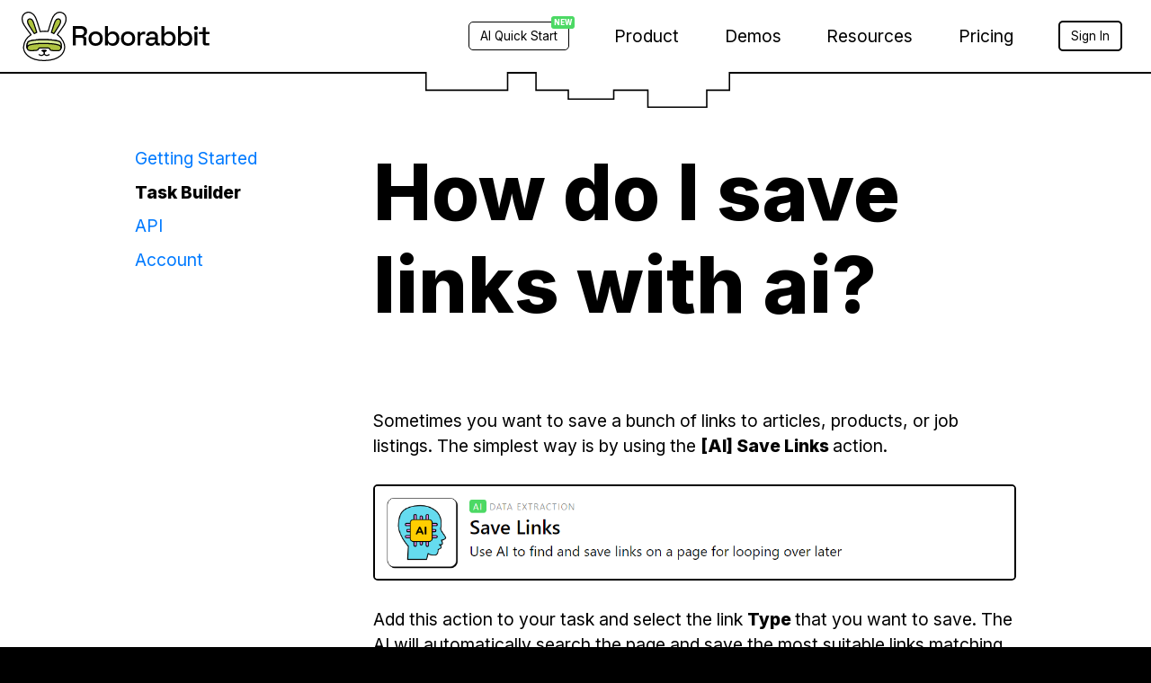

--- FILE ---
content_type: text/html; charset=UTF-8
request_url: https://www.roborabbit.com/help/articles/400-how-do-i-save-links-with-ai/
body_size: 2545
content:
<!DOCTYPE html><html><head><meta content="IE=edge,chrome=1" http-equiv="X-UA-Compatible" /><meta charset="utf-8" /><meta content="width=device-width,initial-scale=1.0,minimum-scale=1.0,maximum-scale=1.0,user-scalable=no" name="viewport" /><link href="/images/favicon-32x32.png" rel="icon" sizes="32x32" type="image/png" /><link href="/images/favicon-96x96.png" rel="icon" sizes="96x96" type="image/png" /><link href="/images/favicon-16x16.png" rel="icon" sizes="16x16" type="image/png" /><link href="/images/touchicon.png" rel="apple-touch-icon" /><script defer data-domain="roborabbit.com" src="https://plausible.io/js/script.tagged-events.js"></script><meta content="website" property="og:type" /><meta content="https://www.roborabbit.com/images/opengraphRR.png" property="og:image" /><meta content="https://www.roborabbit.com/images/opengraphRR.png" name="twitter:image:src" /><meta content="https://www.roborabbit.com/help/articles/400-how-do-i-save-links-with-ai/" property="og:url" /><meta content="summary_large_image" name="twitter:card" /><meta content="Sometimes you want to save a bunch of links to articles, products, or job listings" property="og:description" /><meta content="Sometimes you want to save a bunch of links to articles, products, or job listings" name="description" /><title>How do I save links with AI? - Roborabbit</title><meta content="How do I save links with AI? - Roborabbit" property="og:title" /><link rel="preconnect" href="https://fonts.googleapis.com"><link rel="preconnect" href="https://fonts.gstatic.com" crossorigin><link href="https://fonts.googleapis.com/css2?family=Inter:wght@400;800&display=swap" rel="stylesheet"><script src="https://cdnjs.cloudflare.com/ajax/libs/lottie-player/1.4.3/lottie-player.js" integrity="sha512-gloNJjJNXOqLPOVxOJ/Sg9VN4jSPZpDdEQC+CDP0TczZ6OaOk0Ru1daFEOT/XAJY7fYABwFWVRXOx4HMFr6+lA==" crossorigin="anonymous" referrerpolicy="no-referrer"></script><link href="/stylesheets/all.css" rel="stylesheet" media="screen,print" /><script src="/javascripts/all.js"></script><link href="https://www.roborabbit.com/help/articles/400-how-do-i-save-links-with-ai/" rel="canonical" /></head><body class="help help_articles help_articles_400-how-do-i-save-links-with-ai help_articles_400-how-do-i-save-links-with-ai_index"><div class="global_container"><header><div class="level is-mobile"><div class="level-left"><div class="level-item"><a class="logo logo_icon" href="/"><img src="/images/RR_longears.svg" /></a></div><div class="level-item"><a class="logo logo_text" href="/"><img src="/images/Roborabbit_text.svg" /></a></div></div><div class="level-right is-hidden-desktop"><div class="level-item"><div class="dropdown is-right is-hoverable"><div class="dropdown-trigger"><div class="hamburger"><img class="logo" src="/images/bars.svg" /></div></div><div class="dropdown-menu"><div class="dropdown-content"><div class="mobile_dropdown_menu"><a class="dropdown-item" href="https://app.bannerbear.com/">Sign In</a><div class="dropdown-divider"></div><a class="dropdown-item" href="/ai-quick-start/">AI Quick Start</a><div class="dropdown-divider"></div></div></div></div></div></div></div><div class="level-right is-hidden-touch"><div class="level-item"><a class="new_feature" href="/ai-quick-start/"><span>AI Quick Start</span><span class="new">New</span></a></div><div class="level-item"><div class="dropdown is-hoverable"><div class="dropdown-trigger"><span class="menu_item">Product</span></div><div class="dropdown-menu"><div class="dropdown-content"><strong class="dropdown-item">Features</strong><a class="dropdown-item" href="/product/task-builder/">Task Builder</a><a class="dropdown-item" href="/product/web-scraping/">Web Scraping</a><a class="dropdown-item" href="/product/automated-testing/">Automated Testing</a><div class="dropdown-item"><strong>Integrations</strong></div><a class="dropdown-item" href="/integrations/custom-feeds/">Custom Feeds</a><a class="dropdown-item" href="/integrations/zapier/">Zapier</a><a class="dropdown-item" href="https://developers.roborabbit.com/" target="_blank">REST API</a></div></div></div></div><div class="level-item"><div class="dropdown is-hoverable"><div class="dropdown-trigger"><span class="menu_item">Demos</span></div><div class="dropdown-menu"><div class="dropdown-content"><strong class="dropdown-item">Interactive Demos</strong><a class="dropdown-item" href="/demos/take-screenshots/">Take Screenshots</a><a class="dropdown-item" href="/demos/scrape-job-data/">Scrape Job Data</a><a class="dropdown-item" href="/demos/pagination/">Pagination</a><a class="dropdown-item" href="/demos/assertion-test/">Assertion Test</a></div></div></div></div><div class="level-item"><div class="dropdown is-hoverable"><div class="dropdown-trigger"><span class="menu_item">Resources</span></div><div class="dropdown-menu"><div class="dropdown-content"><strong class="dropdown-item">Nocode </strong><a class="dropdown-item" href="/blog/tags/nocode/">Tutorials</a><div class="dropdown-divider"></div><strong class="dropdown-item">Developers</strong><a class="dropdown-item" href="/blog/tags/developers/">Tutorials</a><a class="dropdown-item" href="https://developers.roborabbit.com" target="_blank">API Reference</a><div class="dropdown-divider"></div><div class="dropdown-subsection"><strong class="dropdown-item">More Resources</strong><a class="dropdown-item" href="/blog/">Roborabbit Blog</a><a class="dropdown-item" href="/academy/">Academy</a><a class="dropdown-item" href="/help/">Knowledge Base</a><a class="dropdown-item" href="/support/">Customer Support</a><a class="dropdown-item" href="/newsletter/">Newsletter</a></div></div></div></div></div><div class="level-item"><a href="/pricing/">Pricing</a></div><div class="level-item"><a class="signin" href="https://app.roborabbit.com/">Sign In</a></div></div></div></header><div class="biglayer has_drip fill_white"></div><div class="biglayer fill_white has_drip"><div class="container"><div class="container_inner"><div class="columns is-gapless"><div class="column is-one-quarter"><div class="column_inner"><div class="helpdesk_category_list"><ul><li class="collection_parent"><span><a href="/help/getting-started/">Getting Started</a></span></li><li class="collection_parent"><span class="current"><a href="/help/task-builder/">Task Builder</a></span></li><li class="collection_parent"><span><a href="/help/api/">API</a></span></li><li class="collection_parent"><span><a href="/help/account/">Account</a></span></li></ul></div></div></div><div class="column"><div class="column_inner"><div class="helpdesk_article_view"><h1>How do I save links with ai?</h1><div class="inner"><p>Sometimes you want to save a bunch of links to articles, products, or job listings. The simplest way is by using the <b>[AI] Save Links </b>action.</p><p><img  src="https://s3.amazonaws.com/helpscout.net/docs/assets/6141a4aeb28e5462c534b0b8/images/65d66bb26d2feb00a37ec6bd/file-maL1Q040Xz.png" style="max-width: 100%; " /></p><p>Add this action to your task and select the link <b>Type </b>that you want to save. The AI will automatically search the page and save the most suitable links matching the type you&#39;ve selected.</p><p>With those links saved, you can then more on to <a href="https://www.browserbear.com/help/article/401-how-do-i-save-data-with-ai" target="_self"><b>[AI] Save Data</b></a> to loop through those links and save snippets of data from each page.</p></div></div></div></div></div></div></div></div><div class="biglayer fill_pale_blue"><div class="container"><div class="container_inner"><div class="columns is-gapless"><div class="column is-half"><div class="column_inner"><div class="column_text"><h2>Have a question?</h2><p>Contact our customer support team anytime via chat or email</p><div class="cta"><a class="bigbutton" href="/support/">Customer Support</a></div></div></div></div><div class="column"><div class="column_inner"><div class="bear_illustration_general"><a href="/support/"><img src="/images/rr_new_illustrations/kb_cs@.png" /></a></div></div></div></div></div></div></div><div class="biglayer the_footer"><div class="container"><div class="columns mobile_spaced"><div class="column linkset notmobile"><h4>Use Cases</h4><ul><li><a href="/use-cases/scenarios/scrape-real-estate-data-with-ai/">Scrape Real Estate Data with AI</a></li><li><a href="/use-cases/scenarios/scrape-restaurant-data-with-ai/">Scrape Restaurant Data with AI</a></li><li><a href="/use-cases/scenarios/scrape-job-listing-data-no-coding-required/">Scrape Job Listing Data</a></li><li><a href="/use-cases/scenarios/scrape-financial-data-and-save-to-google-sheets/">Scrape Financial Data</a></li><li><a href="/use-cases/">More Use Cases</a></li></ul></div><div class="column linkset"><h4>Features</h4><ul><li><a href="/product/task-builder/">Task Builder</a></li><li><a href="/product/web-scraping/">Web Scraping</a></li><li><a href="/product/automated-testing/">Automated Testing</a></li></ul></div><div class="column linkset"><h4>Integrations</h4><ul><li><a data-tag="nocode" href="/integrations/custom-feeds/">Custom Feeds</a></li><li><a data-tag="nocode" href="/integrations/zapier/">Zapier</a></li><li><a data-tag="nocode" href="https://developers.roborabbit.com/" target="_blank">REST API</a></li></ul></div><div class="column linkset"><h4>Demos</h4><ul><li><a href="/demos/take-screenshots/">Take Screenshots</a></li><li><a href="/demos/scrape-job-data/">Scrape Job Data</a></li><li><a href="/demos/pagination/">Pagination</a></li><li><a href="/demos/assertion-test/">Assertion Test</a></li></ul></div><div class="column linkset"><h4>Docs & Guides</h4><ul><li><a href="/help/">Help Articles</a></li><li><a href="/blog/">Blog</a></li><li><a href="https://developers.roborabbit.com/" target="_blank">API Reference</a></li><li><a href="/academy/">Academy</a></li></ul></div><div class="column linkset"><h4>Other</h4><ul><li><a href="/ai-quick-start/">AI Quick Start</a></li><li><a href="/open/">Open Startup</a></li><li><a href="/changelog/">Changelog</a></li><li><a href="/newsletter/">Newsletter</a></li><li><a href="/pricing/">Pricing</a></li></ul></div></div></div></div><div class="copyright"><div class="level"><div class="level-left"><div class="level-item">Copyright &copy; <span id="copyright_year"></span>&nbsp;Roborabbit </div><div class="level-item"><a href="/privacy/">Privacy Policy</a></div><div class="level-item"><a href="/terms/">Terms and Conditions</a></div></div></div></div></div></body></html>

--- FILE ---
content_type: image/svg+xml
request_url: https://www.roborabbit.com/images/drips/drip1.svg
body_size: -83
content:
<?xml version="1.0" encoding="UTF-8"?><svg id="Layer_2" xmlns="http://www.w3.org/2000/svg" viewBox="0 0 501.38 50.01"><defs><style>.cls-1{fill:none;stroke:#000;stroke-miterlimit:10;stroke-width:2px;}.cls-2{fill:#f3c832;stroke-width:0px;}</style></defs><g id="Layer_1-2"><path class="cls-2" d="M414.54.06h-218.72v25.35h44.94v12.79h63.15v-12.79h47.48v24.43h81.9v-24.43h31.57V.06h-50.32ZM93.18.06h-50.32v25.35h113.47V.06h-63.15Z"/><path class="cls-1" d="M0,1h42.86v24.45h113.47V1h39.5v24.45h44.94v12.34h63.15v-12.34h47.48v23.56h81.9v-23.56h31.57V1h36.51"/></g></svg>

--- FILE ---
content_type: image/svg+xml
request_url: https://www.roborabbit.com/images/drips/drip3.svg
body_size: -53
content:
<?xml version="1.0" encoding="UTF-8"?><svg id="Layer_2" xmlns="http://www.w3.org/2000/svg" viewBox="0 0 1001.43 49.83"><defs><style>.cls-1{fill:none;stroke:#000;stroke-miterlimit:10;stroke-width:2px;}.cls-2{fill:#f3c832;stroke-width:0px;}</style></defs><g id="Layer_1-2"><polyline class="cls-2" points="0 0 111.3 0 111.3 24.42 222.59 24.42 222.59 0 333.89 0 353.76 0 353.76 24.42 434.85 24.42 434.85 48.83 546.14 48.83 657.44 48.83 657.44 24.42 687.65 24.42 687.65 0 778.83 0 813 0 813 24.42 924.3 24.42 924.3 0 1001.43 0"/><polyline class="cls-1" points="0 1.04 111.3 1.04 111.3 24.94 222.59 24.94 222.59 1.04 333.89 1.04 353.76 1.04 353.76 24.94 434.85 24.94 434.85 48.83 546.14 48.83 657.44 48.83 657.44 24.94 687.65 24.94 687.65 1.04 778.83 1.04 813 1.04 813 24.94 924.3 24.94 924.3 1.04 1001.43 1.04"/></g></svg>

--- FILE ---
content_type: image/svg+xml
request_url: https://www.roborabbit.com/images/Roborabbit_text.svg
body_size: 1171
content:
<?xml version="1.0" encoding="UTF-8"?><svg id="Layer_1" xmlns="http://www.w3.org/2000/svg" viewBox="0 0 681.75 98.82"><defs><style>.cls-1{stroke-width:0px;}</style></defs><path class="cls-1" d="M0,96.88V0h40.69c6,0,11.28,1.04,15.85,3.11,4.57,2.08,8.12,5.05,10.66,8.93,2.54,3.87,3.81,8.49,3.81,13.84v1.52c0,6.09-1.45,10.96-4.36,14.6-2.91,3.65-6.44,6.21-10.59,7.68v2.21c3.51.19,6.32,1.36,8.44,3.53,2.12,2.17,3.18,5.28,3.18,9.34v32.11h-15.09v-30.03c0-2.49-.65-4.47-1.94-5.95-1.29-1.47-3.37-2.21-6.23-2.21H14.95v38.2H0ZM14.95,45.12h24.08c5.35,0,9.5-1.36,12.46-4.08,2.95-2.72,4.43-6.44,4.43-11.14v-1.11c0-4.71-1.45-8.42-4.36-11.14-2.91-2.72-7.08-4.08-12.52-4.08H14.95v31.56Z"/><path class="cls-1" d="M113.62,98.82c-6.83,0-12.89-1.41-18.2-4.22-5.31-2.81-9.48-6.85-12.52-12.11-3.05-5.26-4.57-11.49-4.57-18.68v-2.08c0-7.2,1.52-13.4,4.57-18.61,3.04-5.21,7.22-9.25,12.52-12.11,5.3-2.86,11.37-4.29,18.2-4.29s12.92,1.43,18.27,4.29c5.35,2.86,9.55,6.9,12.59,12.11,3.04,5.21,4.57,11.42,4.57,18.61v2.08c0,7.2-1.52,13.42-4.57,18.68-3.05,5.26-7.24,9.3-12.59,12.11-5.35,2.81-11.44,4.22-18.27,4.22ZM113.62,86.08c6.27,0,11.37-2.01,15.29-6.02,3.92-4.01,5.88-9.57,5.88-16.68v-1.25c0-7.1-1.94-12.66-5.81-16.68-3.88-4.01-9-6.02-15.36-6.02s-11.23,2.01-15.15,6.02c-3.92,4.01-5.88,9.57-5.88,16.68v1.25c0,7.11,1.96,12.66,5.88,16.68,3.92,4.01,8.97,6.02,15.15,6.02Z"/><path class="cls-1" d="M199.98,98.82c-6.64,0-11.74-1.2-15.29-3.6-3.55-2.4-6.21-5.07-7.96-8.03h-2.21v9.69h-13.98V0h14.26v37.92h2.21c1.11-1.84,2.58-3.62,4.43-5.33,1.84-1.71,4.29-3.11,7.34-4.22,3.05-1.11,6.78-1.66,11.21-1.66,5.72,0,10.98,1.38,15.78,4.15,4.8,2.77,8.63,6.78,11.49,12.04,2.86,5.26,4.29,11.53,4.29,18.82v2.08c0,7.38-1.45,13.68-4.36,18.89-2.91,5.21-6.74,9.2-11.49,11.97-4.75,2.77-9.99,4.15-15.71,4.15ZM195.83,86.36c6.18,0,11.28-1.98,15.29-5.95,4.01-3.97,6.02-9.64,6.02-17.02v-1.25c0-7.29-1.99-12.92-5.95-16.88-3.97-3.97-9.09-5.95-15.36-5.95s-11.14,1.99-15.15,5.95c-4.01,3.97-6.02,9.6-6.02,16.88v1.25c0,7.38,2.01,13.06,6.02,17.02,4.01,3.97,9.07,5.95,15.15,5.95Z"/><path class="cls-1" d="M275,98.82c-6.83,0-12.89-1.41-18.2-4.22-5.31-2.81-9.48-6.85-12.52-12.11-3.05-5.26-4.57-11.49-4.57-18.68v-2.08c0-7.2,1.52-13.4,4.57-18.61,3.04-5.21,7.22-9.25,12.52-12.11,5.3-2.86,11.37-4.29,18.2-4.29s12.92,1.43,18.27,4.29c5.35,2.86,9.55,6.9,12.59,12.11,3.04,5.21,4.57,11.42,4.57,18.61v2.08c0,7.2-1.52,13.42-4.57,18.68-3.05,5.26-7.24,9.3-12.59,12.11-5.35,2.81-11.44,4.22-18.27,4.22ZM275,86.08c6.27,0,11.37-2.01,15.29-6.02,3.92-4.01,5.88-9.57,5.88-16.68v-1.25c0-7.1-1.94-12.66-5.81-16.68-3.88-4.01-9-6.02-15.36-6.02s-11.23,2.01-15.15,6.02c-3.92,4.01-5.88,9.57-5.88,16.68v1.25c0,7.11,1.96,12.66,5.88,16.68,3.92,4.01,8.97,6.02,15.15,6.02Z"/><path class="cls-1" d="M321.91,96.88V28.65h13.98v8.03h2.21c1.11-2.86,2.88-4.96,5.33-6.3,2.44-1.34,5.47-2.01,9.06-2.01h8.17v12.87h-8.72c-4.61,0-8.4,1.27-11.35,3.81-2.95,2.54-4.43,6.44-4.43,11.7v40.14h-14.26Z"/><path class="cls-1" d="M388.48,98.82c-4.89,0-9.25-.83-13.08-2.49-3.83-1.66-6.87-4.1-9.13-7.34-2.26-3.23-3.39-7.15-3.39-11.76s1.13-8.6,3.39-11.69c2.26-3.09,5.35-5.42,9.27-6.99,3.92-1.57,8.37-2.35,13.36-2.35h20.76v-4.43c0-3.97-1.2-7.15-3.6-9.55-2.4-2.4-6.09-3.6-11.07-3.6s-8.63,1.15-11.21,3.46c-2.58,2.31-4.29,5.31-5.12,9l-13.29-4.29c1.11-3.69,2.88-7.03,5.33-10.03,2.44-3,5.7-5.42,9.76-7.27,4.06-1.84,8.95-2.77,14.67-2.77,8.86,0,15.82,2.26,20.9,6.78,5.07,4.52,7.61,10.93,7.61,19.24v28.1c0,2.77,1.29,4.15,3.88,4.15h5.81v11.9h-10.66c-3.23,0-5.86-.83-7.89-2.49-2.03-1.66-3.04-3.92-3.04-6.78v-.42h-2.08c-.74,1.38-1.85,3-3.32,4.84-1.48,1.85-3.65,3.44-6.5,4.77-2.86,1.34-6.64,2.01-11.35,2.01ZM390.56,87.05c5.72,0,10.33-1.64,13.84-4.91,3.51-3.27,5.26-7.77,5.26-13.49v-1.38h-19.93c-3.78,0-6.83.81-9.13,2.42-2.31,1.62-3.46,3.99-3.46,7.13s1.2,5.63,3.6,7.47c2.4,1.85,5.67,2.77,9.83,2.77Z"/><path class="cls-1" d="M480.38,98.82c-6.64,0-11.74-1.2-15.29-3.6-3.55-2.4-6.21-5.07-7.96-8.03h-2.21v9.69h-13.98V0h14.26v37.92h2.21c1.11-1.84,2.58-3.62,4.43-5.33,1.84-1.71,4.29-3.11,7.34-4.22,3.05-1.11,6.78-1.66,11.21-1.66,5.72,0,10.98,1.38,15.78,4.15,4.8,2.77,8.63,6.78,11.49,12.04,2.86,5.26,4.29,11.53,4.29,18.82v2.08c0,7.38-1.45,13.68-4.36,18.89-2.91,5.21-6.74,9.2-11.49,11.97-4.75,2.77-9.99,4.15-15.71,4.15ZM476.23,86.36c6.18,0,11.28-1.98,15.29-5.95,4.01-3.97,6.02-9.64,6.02-17.02v-1.25c0-7.29-1.99-12.92-5.95-16.88-3.97-3.97-9.09-5.95-15.36-5.95s-11.14,1.99-15.15,5.95c-4.01,3.97-6.02,9.6-6.02,16.88v1.25c0,7.38,2.01,13.06,6.02,17.02,4.01,3.97,9.07,5.95,15.15,5.95Z"/><path class="cls-1" d="M562.86,98.82c-6.64,0-11.74-1.2-15.29-3.6-3.55-2.4-6.21-5.07-7.96-8.03h-2.21v9.69h-13.98V0h14.26v37.92h2.21c1.11-1.84,2.58-3.62,4.43-5.33,1.84-1.71,4.29-3.11,7.34-4.22,3.05-1.11,6.78-1.66,11.21-1.66,5.72,0,10.98,1.38,15.78,4.15,4.8,2.77,8.63,6.78,11.49,12.04,2.86,5.26,4.29,11.53,4.29,18.82v2.08c0,7.38-1.45,13.68-4.36,18.89-2.91,5.21-6.74,9.2-11.49,11.97-4.75,2.77-9.99,4.15-15.71,4.15ZM558.71,86.36c6.18,0,11.28-1.98,15.29-5.95,4.01-3.97,6.02-9.64,6.02-17.02v-1.25c0-7.29-1.99-12.92-5.95-16.88-3.97-3.97-9.09-5.95-15.36-5.95s-11.14,1.99-15.15,5.95c-4.01,3.97-6.02,9.6-6.02,16.88v1.25c0,7.38,2.01,13.06,6.02,17.02,4.01,3.97,9.07,5.95,15.15,5.95Z"/><path class="cls-1" d="M613.1,19.38c-2.77,0-5.1-.9-6.99-2.7-1.89-1.8-2.84-4.13-2.84-6.99s.94-5.19,2.84-6.99c1.89-1.8,4.22-2.7,6.99-2.7s5.21.9,7.06,2.7c1.84,1.8,2.77,4.13,2.77,6.99s-.92,5.19-2.77,6.99c-1.85,1.8-4.2,2.7-7.06,2.7ZM605.9,96.88V28.65h14.26v68.23h-14.26Z"/><path class="cls-1" d="M660.71,96.88c-4.15,0-7.45-1.25-9.9-3.74-2.45-2.49-3.67-5.81-3.67-9.96v-42.49h-18.82v-12.04h18.82V6.09h14.26v22.56h20.34v12.04h-20.34v40c0,2.77,1.29,4.15,3.88,4.15h14.26v12.04h-18.82Z"/></svg>

--- FILE ---
content_type: image/svg+xml
request_url: https://www.roborabbit.com/images/RR_longears.svg
body_size: 1302
content:
<?xml version="1.0" encoding="UTF-8"?><svg id="Layer_2" xmlns="http://www.w3.org/2000/svg" viewBox="0 0 351.85 388.07"><defs><style>.cls-1{fill:#d6e894;}.cls-1,.cls-2,.cls-3{stroke:#000;stroke-linecap:round;stroke-linejoin:round;stroke-width:9px;}.cls-2{fill:#fff;}.cls-3{fill:#aec340;}.cls-4{stroke-width:0px;}</style></defs><g id="Layer_1-2"><path class="cls-2" d="M278.82,179.77c14.58-19.12,36.49-48.63,52.66-73.87,26.44-41.26,19.98-87.26-20.41-99.48-25.62-7.75-52.63,8.68-66.28,35.76-12.58,24.95-34.4,100.79-37.74,112.53-10.96-1.18-22.75-1.53-35.45-.89-9.4.47-18.22,1.36-26.53,2.57l.19-.14s-24.52-86.99-38.18-114.07C93.41,15.1,66.4-1.33,40.78,6.42.39,18.64-6.07,64.64,20.37,105.9c16.52,25.79,39.04,56.04,53.6,75.11-46.75,29.54-57.13,75.15-58.48,97.56-.12,2-.11,4.12.02,6.33,2.41,37.4,43.56,101.1,165.13,98.59,125.6-2.6,152.43-66.34,155.53-100.42.08-.85.14-1.68.19-2.51,1.28-21.41-12.55-70.28-57.54-100.79Z"/><path class="cls-3" d="M42.09,280.82c.58,3.49,1.36,6.93,2.69,10.3.57,1.45,1.14,2.93,2.37,4.2,2.41,4.8,7.1,7.79,13.89,9.21,4.64.97,9.41,1.01,14.15,1.16,3.58.12,7.19-.19,10.78-.23,7.21-.07,14.38-.44,21.54-.98,3.8-.29,7.56-.7,11.22-1.46,4.27-.89,7.58-2.67,9.52-5.62.86-1.31,1.64-2.64,2.48-3.96,1.06-1.66,2.12-3.32,3.25-4.95,1.01-1.45,2.78-2.27,4.85-2.77,1-.24,2.04-.45,3.08-.52,2.63-.2,5.27-.42,7.9-.44,7.52-.06,15.04-.02,22.57-.02,1.39.02,2.78.03,4.18.05,7.52.02,15.05-.11,22.55.12,3.56.11,7.18.16,10.73.7,3.57.54,6.28,1.73,7.73,4.21,1.07,1.82,2.16,3.64,3.25,5.46.5.84,1,1.68,1.53,2.51,1.89,2.95,5.08,4.86,9.37,5.74,2.74.56,5.54,1.02,8.35,1.32,4.7.51,9.43.91,14.2,1.04,3.59.1,7.18.3,10.77.45,2.74.11,5.49.25,8.24.31,5.94.14,11.83-.22,17.63-1.2.28-.11.54-.25.84-.32,4.97-1.23,8.39-3.73,10.92-6.95,1.51-1.93,2.64-3.98,3.53-6.1,2.52-6.03,3.27-12.24,3.68-18.48.19-2.96-.09-5.93-.37-8.9-.39-4.18-.98-8.34-2.1-12.45-1-3.67-2.45-7.25-4.58-10.67-2.37-3.81-6.02-6.78-11.29-8.64-2.18-.77-4.37-1.56-6.64-2.18-9.5-2.62-19.26-4.58-29.22-6.06-2.9-.43-5.78-.9-8.67-1.36-.84-.06-1.68-.1-2.51-.19-2.09-.22-4.18-.49-6.27-.68-3.99-.36-7.98-.73-11.98-1.01-4.63-.33-9.27-.57-13.91-.84-.95-.05-1.91,0-2.86-.08-6.12-.52-12.27-.35-18.41-.33-6.87-.13-13.75-.25-20.62-.39-9.64-.2-19.26.2-28.88.37-4.65.08-9.29.34-13.94.52-.21,0-.42.03-.63.04-4.61.4-9.23.76-13.84,1.22-4.92.49-9.84.98-14.72,1.62-8.43,1.1-16.74,2.61-24.9,4.47-4.53,1.04-9.03,2.19-13.29,3.74-4.58,1.66-8.18,4.09-10.46,7.39-1.41,2.04-2.64,4.16-3.63,6.32-2.76,6.04-3.89,12.32-4.42,18.62-.47,5.54-.57,11.1.36,16.66Z"/><path class="cls-1" d="M43.5,285.22c.7-3.34,1.7-6.64,3.18-9.87.99-2.16,2.22-4.28,3.63-6.32,2.28-3.31,5.88-5.73,10.46-7.39,4.26-1.55,8.75-2.7,13.29-3.74,8.17-1.87,16.47-3.37,24.9-4.47,4.88-.64,9.8-1.13,14.72-1.62,4.6-.46,9.22-.82,13.84-1.22.21-.02.42-.04.63-.04,4.65-.18,9.29-.44,13.94-.52,9.63-.16,19.25-.57,28.88-.37,6.87.14,13.75.26,20.62.39,6.14-.01,12.29-.19,18.41.33.94.08,1.91.03,2.86.08,4.64.27,9.28.51,13.91.84,4,.28,7.99.65,11.98,1.01,2.1.19,4.18.46,6.27.68.83.09,1.67.13,2.51.19,2.89.45,5.77.93,8.67,1.36,9.96,1.48,19.73,3.44,29.22,6.06,2.27.63,4.45,1.41,6.64,2.18,5.26,1.85,8.92,4.83,11.29,8.64,2.12,3.42,3.58,7,4.58,10.67.33,1.2.6,2.41.84,3.62.95-3.99,1.37-8.03,1.63-12.09.19-2.96-.09-5.93-.37-8.9-.39-4.18-.98-8.34-2.1-12.45-1-3.67-2.45-7.25-4.58-10.67-2.37-3.81-6.02-6.78-11.29-8.64-2.18-.77-4.37-1.56-6.64-2.18-9.5-2.62-19.26-4.58-29.22-6.06-2.9-.43-5.78-.9-8.67-1.36-.84-.06-1.68-.1-2.51-.19-2.09-.22-4.18-.49-6.27-.68-3.99-.36-7.98-.73-11.98-1.01-4.63-.33-9.27-.57-13.91-.84-.95-.05-1.91,0-2.86-.08-6.12-.52-12.27-.35-18.41-.33-6.87-.13-13.75-.25-20.62-.39-9.64-.2-19.26.2-28.88.37-4.65.08-9.29.34-13.94.52-.21,0-.42.03-.63.04-4.61.4-9.23.76-13.84,1.22-4.92.49-9.84.98-14.72,1.62-8.43,1.1-16.74,2.61-24.9,4.47-4.53,1.04-9.03,2.19-13.29,3.74-4.58,1.66-8.18,4.09-10.46,7.39-1.41,2.04-2.64,4.16-3.63,6.32-2.76,6.04-3.89,12.32-4.42,18.62-.47,5.54-.57,11.1.36,16.66.25,1.48.54,2.94.89,4.4Z"/><path class="cls-4" d="M175.92,319.54c-4.78-.56-24.38-9.81-21.3-15.71,4.46-8.5,38.2-8.39,42.6,0,3.08,5.89-16.52,15.14-21.3,15.7Z"/><path class="cls-2" d="M175.92,319.54v10.66s10.81,23.84,39.25,7.29"/><path class="cls-2" d="M175.92,319.54v10.66s-10.81,23.84-39.25,7.29"/><path class="cls-3" d="M232.9,162.55s22.15-72.54,28.7-86.38c6.56-13.84,19.74-22.48,32.11-18.13,16.05,5.64,13.08,27.29.35,48.36-12.73,21.07-42.2,65.78-42.2,65.78,0,0-10.72-7.02-18.97-9.63Z"/><path class="cls-3" d="M118.42,162.55s-22.15-72.54-28.7-86.38c-6.56-13.84-19.74-22.48-32.11-18.13-16.05,5.64-13.08,27.29-.35,48.36,12.73,21.07,42.2,65.78,42.2,65.78,0,0,10.72-7.02,18.97-9.63Z"/></g></svg>